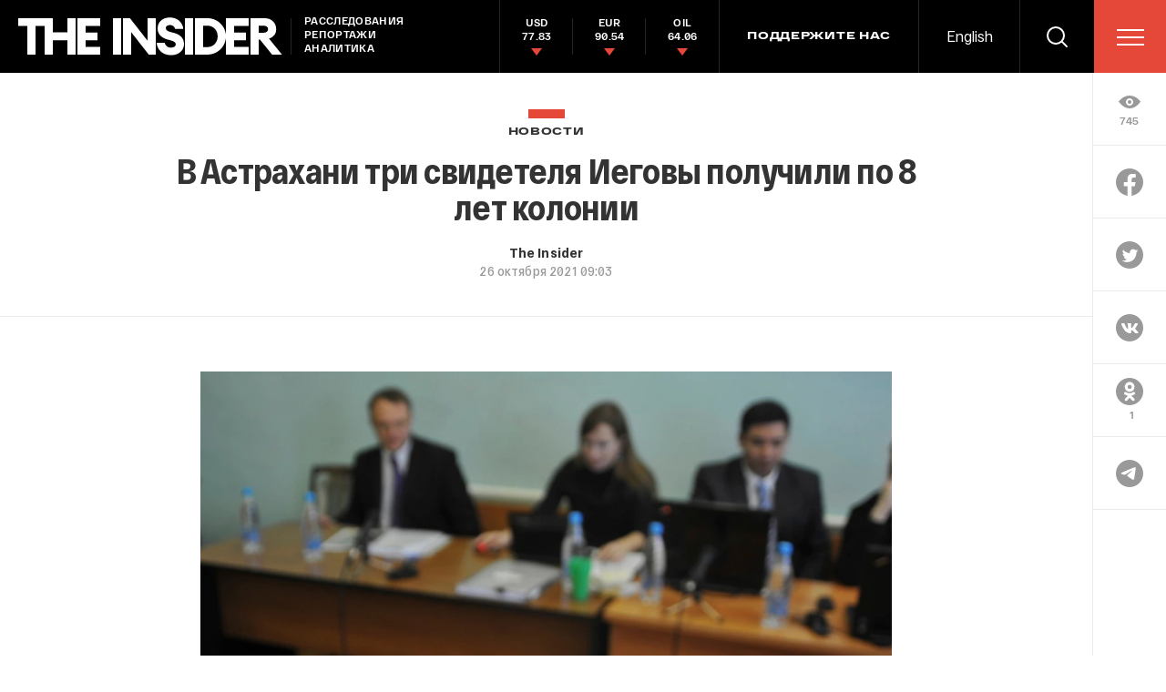

--- FILE ---
content_type: text/html; charset=utf-8
request_url: https://www.google.com/recaptcha/api2/anchor?ar=1&k=6LfXXlQrAAAAAJfFz-T9_R_zHKzorpYdeA7oEl5d&co=aHR0cHM6Ly90aGVpbnMucnU6NDQz&hl=en&v=PoyoqOPhxBO7pBk68S4YbpHZ&size=invisible&anchor-ms=20000&execute-ms=30000&cb=f5tw8q9alhnl
body_size: 49355
content:
<!DOCTYPE HTML><html dir="ltr" lang="en"><head><meta http-equiv="Content-Type" content="text/html; charset=UTF-8">
<meta http-equiv="X-UA-Compatible" content="IE=edge">
<title>reCAPTCHA</title>
<style type="text/css">
/* cyrillic-ext */
@font-face {
  font-family: 'Roboto';
  font-style: normal;
  font-weight: 400;
  font-stretch: 100%;
  src: url(//fonts.gstatic.com/s/roboto/v48/KFO7CnqEu92Fr1ME7kSn66aGLdTylUAMa3GUBHMdazTgWw.woff2) format('woff2');
  unicode-range: U+0460-052F, U+1C80-1C8A, U+20B4, U+2DE0-2DFF, U+A640-A69F, U+FE2E-FE2F;
}
/* cyrillic */
@font-face {
  font-family: 'Roboto';
  font-style: normal;
  font-weight: 400;
  font-stretch: 100%;
  src: url(//fonts.gstatic.com/s/roboto/v48/KFO7CnqEu92Fr1ME7kSn66aGLdTylUAMa3iUBHMdazTgWw.woff2) format('woff2');
  unicode-range: U+0301, U+0400-045F, U+0490-0491, U+04B0-04B1, U+2116;
}
/* greek-ext */
@font-face {
  font-family: 'Roboto';
  font-style: normal;
  font-weight: 400;
  font-stretch: 100%;
  src: url(//fonts.gstatic.com/s/roboto/v48/KFO7CnqEu92Fr1ME7kSn66aGLdTylUAMa3CUBHMdazTgWw.woff2) format('woff2');
  unicode-range: U+1F00-1FFF;
}
/* greek */
@font-face {
  font-family: 'Roboto';
  font-style: normal;
  font-weight: 400;
  font-stretch: 100%;
  src: url(//fonts.gstatic.com/s/roboto/v48/KFO7CnqEu92Fr1ME7kSn66aGLdTylUAMa3-UBHMdazTgWw.woff2) format('woff2');
  unicode-range: U+0370-0377, U+037A-037F, U+0384-038A, U+038C, U+038E-03A1, U+03A3-03FF;
}
/* math */
@font-face {
  font-family: 'Roboto';
  font-style: normal;
  font-weight: 400;
  font-stretch: 100%;
  src: url(//fonts.gstatic.com/s/roboto/v48/KFO7CnqEu92Fr1ME7kSn66aGLdTylUAMawCUBHMdazTgWw.woff2) format('woff2');
  unicode-range: U+0302-0303, U+0305, U+0307-0308, U+0310, U+0312, U+0315, U+031A, U+0326-0327, U+032C, U+032F-0330, U+0332-0333, U+0338, U+033A, U+0346, U+034D, U+0391-03A1, U+03A3-03A9, U+03B1-03C9, U+03D1, U+03D5-03D6, U+03F0-03F1, U+03F4-03F5, U+2016-2017, U+2034-2038, U+203C, U+2040, U+2043, U+2047, U+2050, U+2057, U+205F, U+2070-2071, U+2074-208E, U+2090-209C, U+20D0-20DC, U+20E1, U+20E5-20EF, U+2100-2112, U+2114-2115, U+2117-2121, U+2123-214F, U+2190, U+2192, U+2194-21AE, U+21B0-21E5, U+21F1-21F2, U+21F4-2211, U+2213-2214, U+2216-22FF, U+2308-230B, U+2310, U+2319, U+231C-2321, U+2336-237A, U+237C, U+2395, U+239B-23B7, U+23D0, U+23DC-23E1, U+2474-2475, U+25AF, U+25B3, U+25B7, U+25BD, U+25C1, U+25CA, U+25CC, U+25FB, U+266D-266F, U+27C0-27FF, U+2900-2AFF, U+2B0E-2B11, U+2B30-2B4C, U+2BFE, U+3030, U+FF5B, U+FF5D, U+1D400-1D7FF, U+1EE00-1EEFF;
}
/* symbols */
@font-face {
  font-family: 'Roboto';
  font-style: normal;
  font-weight: 400;
  font-stretch: 100%;
  src: url(//fonts.gstatic.com/s/roboto/v48/KFO7CnqEu92Fr1ME7kSn66aGLdTylUAMaxKUBHMdazTgWw.woff2) format('woff2');
  unicode-range: U+0001-000C, U+000E-001F, U+007F-009F, U+20DD-20E0, U+20E2-20E4, U+2150-218F, U+2190, U+2192, U+2194-2199, U+21AF, U+21E6-21F0, U+21F3, U+2218-2219, U+2299, U+22C4-22C6, U+2300-243F, U+2440-244A, U+2460-24FF, U+25A0-27BF, U+2800-28FF, U+2921-2922, U+2981, U+29BF, U+29EB, U+2B00-2BFF, U+4DC0-4DFF, U+FFF9-FFFB, U+10140-1018E, U+10190-1019C, U+101A0, U+101D0-101FD, U+102E0-102FB, U+10E60-10E7E, U+1D2C0-1D2D3, U+1D2E0-1D37F, U+1F000-1F0FF, U+1F100-1F1AD, U+1F1E6-1F1FF, U+1F30D-1F30F, U+1F315, U+1F31C, U+1F31E, U+1F320-1F32C, U+1F336, U+1F378, U+1F37D, U+1F382, U+1F393-1F39F, U+1F3A7-1F3A8, U+1F3AC-1F3AF, U+1F3C2, U+1F3C4-1F3C6, U+1F3CA-1F3CE, U+1F3D4-1F3E0, U+1F3ED, U+1F3F1-1F3F3, U+1F3F5-1F3F7, U+1F408, U+1F415, U+1F41F, U+1F426, U+1F43F, U+1F441-1F442, U+1F444, U+1F446-1F449, U+1F44C-1F44E, U+1F453, U+1F46A, U+1F47D, U+1F4A3, U+1F4B0, U+1F4B3, U+1F4B9, U+1F4BB, U+1F4BF, U+1F4C8-1F4CB, U+1F4D6, U+1F4DA, U+1F4DF, U+1F4E3-1F4E6, U+1F4EA-1F4ED, U+1F4F7, U+1F4F9-1F4FB, U+1F4FD-1F4FE, U+1F503, U+1F507-1F50B, U+1F50D, U+1F512-1F513, U+1F53E-1F54A, U+1F54F-1F5FA, U+1F610, U+1F650-1F67F, U+1F687, U+1F68D, U+1F691, U+1F694, U+1F698, U+1F6AD, U+1F6B2, U+1F6B9-1F6BA, U+1F6BC, U+1F6C6-1F6CF, U+1F6D3-1F6D7, U+1F6E0-1F6EA, U+1F6F0-1F6F3, U+1F6F7-1F6FC, U+1F700-1F7FF, U+1F800-1F80B, U+1F810-1F847, U+1F850-1F859, U+1F860-1F887, U+1F890-1F8AD, U+1F8B0-1F8BB, U+1F8C0-1F8C1, U+1F900-1F90B, U+1F93B, U+1F946, U+1F984, U+1F996, U+1F9E9, U+1FA00-1FA6F, U+1FA70-1FA7C, U+1FA80-1FA89, U+1FA8F-1FAC6, U+1FACE-1FADC, U+1FADF-1FAE9, U+1FAF0-1FAF8, U+1FB00-1FBFF;
}
/* vietnamese */
@font-face {
  font-family: 'Roboto';
  font-style: normal;
  font-weight: 400;
  font-stretch: 100%;
  src: url(//fonts.gstatic.com/s/roboto/v48/KFO7CnqEu92Fr1ME7kSn66aGLdTylUAMa3OUBHMdazTgWw.woff2) format('woff2');
  unicode-range: U+0102-0103, U+0110-0111, U+0128-0129, U+0168-0169, U+01A0-01A1, U+01AF-01B0, U+0300-0301, U+0303-0304, U+0308-0309, U+0323, U+0329, U+1EA0-1EF9, U+20AB;
}
/* latin-ext */
@font-face {
  font-family: 'Roboto';
  font-style: normal;
  font-weight: 400;
  font-stretch: 100%;
  src: url(//fonts.gstatic.com/s/roboto/v48/KFO7CnqEu92Fr1ME7kSn66aGLdTylUAMa3KUBHMdazTgWw.woff2) format('woff2');
  unicode-range: U+0100-02BA, U+02BD-02C5, U+02C7-02CC, U+02CE-02D7, U+02DD-02FF, U+0304, U+0308, U+0329, U+1D00-1DBF, U+1E00-1E9F, U+1EF2-1EFF, U+2020, U+20A0-20AB, U+20AD-20C0, U+2113, U+2C60-2C7F, U+A720-A7FF;
}
/* latin */
@font-face {
  font-family: 'Roboto';
  font-style: normal;
  font-weight: 400;
  font-stretch: 100%;
  src: url(//fonts.gstatic.com/s/roboto/v48/KFO7CnqEu92Fr1ME7kSn66aGLdTylUAMa3yUBHMdazQ.woff2) format('woff2');
  unicode-range: U+0000-00FF, U+0131, U+0152-0153, U+02BB-02BC, U+02C6, U+02DA, U+02DC, U+0304, U+0308, U+0329, U+2000-206F, U+20AC, U+2122, U+2191, U+2193, U+2212, U+2215, U+FEFF, U+FFFD;
}
/* cyrillic-ext */
@font-face {
  font-family: 'Roboto';
  font-style: normal;
  font-weight: 500;
  font-stretch: 100%;
  src: url(//fonts.gstatic.com/s/roboto/v48/KFO7CnqEu92Fr1ME7kSn66aGLdTylUAMa3GUBHMdazTgWw.woff2) format('woff2');
  unicode-range: U+0460-052F, U+1C80-1C8A, U+20B4, U+2DE0-2DFF, U+A640-A69F, U+FE2E-FE2F;
}
/* cyrillic */
@font-face {
  font-family: 'Roboto';
  font-style: normal;
  font-weight: 500;
  font-stretch: 100%;
  src: url(//fonts.gstatic.com/s/roboto/v48/KFO7CnqEu92Fr1ME7kSn66aGLdTylUAMa3iUBHMdazTgWw.woff2) format('woff2');
  unicode-range: U+0301, U+0400-045F, U+0490-0491, U+04B0-04B1, U+2116;
}
/* greek-ext */
@font-face {
  font-family: 'Roboto';
  font-style: normal;
  font-weight: 500;
  font-stretch: 100%;
  src: url(//fonts.gstatic.com/s/roboto/v48/KFO7CnqEu92Fr1ME7kSn66aGLdTylUAMa3CUBHMdazTgWw.woff2) format('woff2');
  unicode-range: U+1F00-1FFF;
}
/* greek */
@font-face {
  font-family: 'Roboto';
  font-style: normal;
  font-weight: 500;
  font-stretch: 100%;
  src: url(//fonts.gstatic.com/s/roboto/v48/KFO7CnqEu92Fr1ME7kSn66aGLdTylUAMa3-UBHMdazTgWw.woff2) format('woff2');
  unicode-range: U+0370-0377, U+037A-037F, U+0384-038A, U+038C, U+038E-03A1, U+03A3-03FF;
}
/* math */
@font-face {
  font-family: 'Roboto';
  font-style: normal;
  font-weight: 500;
  font-stretch: 100%;
  src: url(//fonts.gstatic.com/s/roboto/v48/KFO7CnqEu92Fr1ME7kSn66aGLdTylUAMawCUBHMdazTgWw.woff2) format('woff2');
  unicode-range: U+0302-0303, U+0305, U+0307-0308, U+0310, U+0312, U+0315, U+031A, U+0326-0327, U+032C, U+032F-0330, U+0332-0333, U+0338, U+033A, U+0346, U+034D, U+0391-03A1, U+03A3-03A9, U+03B1-03C9, U+03D1, U+03D5-03D6, U+03F0-03F1, U+03F4-03F5, U+2016-2017, U+2034-2038, U+203C, U+2040, U+2043, U+2047, U+2050, U+2057, U+205F, U+2070-2071, U+2074-208E, U+2090-209C, U+20D0-20DC, U+20E1, U+20E5-20EF, U+2100-2112, U+2114-2115, U+2117-2121, U+2123-214F, U+2190, U+2192, U+2194-21AE, U+21B0-21E5, U+21F1-21F2, U+21F4-2211, U+2213-2214, U+2216-22FF, U+2308-230B, U+2310, U+2319, U+231C-2321, U+2336-237A, U+237C, U+2395, U+239B-23B7, U+23D0, U+23DC-23E1, U+2474-2475, U+25AF, U+25B3, U+25B7, U+25BD, U+25C1, U+25CA, U+25CC, U+25FB, U+266D-266F, U+27C0-27FF, U+2900-2AFF, U+2B0E-2B11, U+2B30-2B4C, U+2BFE, U+3030, U+FF5B, U+FF5D, U+1D400-1D7FF, U+1EE00-1EEFF;
}
/* symbols */
@font-face {
  font-family: 'Roboto';
  font-style: normal;
  font-weight: 500;
  font-stretch: 100%;
  src: url(//fonts.gstatic.com/s/roboto/v48/KFO7CnqEu92Fr1ME7kSn66aGLdTylUAMaxKUBHMdazTgWw.woff2) format('woff2');
  unicode-range: U+0001-000C, U+000E-001F, U+007F-009F, U+20DD-20E0, U+20E2-20E4, U+2150-218F, U+2190, U+2192, U+2194-2199, U+21AF, U+21E6-21F0, U+21F3, U+2218-2219, U+2299, U+22C4-22C6, U+2300-243F, U+2440-244A, U+2460-24FF, U+25A0-27BF, U+2800-28FF, U+2921-2922, U+2981, U+29BF, U+29EB, U+2B00-2BFF, U+4DC0-4DFF, U+FFF9-FFFB, U+10140-1018E, U+10190-1019C, U+101A0, U+101D0-101FD, U+102E0-102FB, U+10E60-10E7E, U+1D2C0-1D2D3, U+1D2E0-1D37F, U+1F000-1F0FF, U+1F100-1F1AD, U+1F1E6-1F1FF, U+1F30D-1F30F, U+1F315, U+1F31C, U+1F31E, U+1F320-1F32C, U+1F336, U+1F378, U+1F37D, U+1F382, U+1F393-1F39F, U+1F3A7-1F3A8, U+1F3AC-1F3AF, U+1F3C2, U+1F3C4-1F3C6, U+1F3CA-1F3CE, U+1F3D4-1F3E0, U+1F3ED, U+1F3F1-1F3F3, U+1F3F5-1F3F7, U+1F408, U+1F415, U+1F41F, U+1F426, U+1F43F, U+1F441-1F442, U+1F444, U+1F446-1F449, U+1F44C-1F44E, U+1F453, U+1F46A, U+1F47D, U+1F4A3, U+1F4B0, U+1F4B3, U+1F4B9, U+1F4BB, U+1F4BF, U+1F4C8-1F4CB, U+1F4D6, U+1F4DA, U+1F4DF, U+1F4E3-1F4E6, U+1F4EA-1F4ED, U+1F4F7, U+1F4F9-1F4FB, U+1F4FD-1F4FE, U+1F503, U+1F507-1F50B, U+1F50D, U+1F512-1F513, U+1F53E-1F54A, U+1F54F-1F5FA, U+1F610, U+1F650-1F67F, U+1F687, U+1F68D, U+1F691, U+1F694, U+1F698, U+1F6AD, U+1F6B2, U+1F6B9-1F6BA, U+1F6BC, U+1F6C6-1F6CF, U+1F6D3-1F6D7, U+1F6E0-1F6EA, U+1F6F0-1F6F3, U+1F6F7-1F6FC, U+1F700-1F7FF, U+1F800-1F80B, U+1F810-1F847, U+1F850-1F859, U+1F860-1F887, U+1F890-1F8AD, U+1F8B0-1F8BB, U+1F8C0-1F8C1, U+1F900-1F90B, U+1F93B, U+1F946, U+1F984, U+1F996, U+1F9E9, U+1FA00-1FA6F, U+1FA70-1FA7C, U+1FA80-1FA89, U+1FA8F-1FAC6, U+1FACE-1FADC, U+1FADF-1FAE9, U+1FAF0-1FAF8, U+1FB00-1FBFF;
}
/* vietnamese */
@font-face {
  font-family: 'Roboto';
  font-style: normal;
  font-weight: 500;
  font-stretch: 100%;
  src: url(//fonts.gstatic.com/s/roboto/v48/KFO7CnqEu92Fr1ME7kSn66aGLdTylUAMa3OUBHMdazTgWw.woff2) format('woff2');
  unicode-range: U+0102-0103, U+0110-0111, U+0128-0129, U+0168-0169, U+01A0-01A1, U+01AF-01B0, U+0300-0301, U+0303-0304, U+0308-0309, U+0323, U+0329, U+1EA0-1EF9, U+20AB;
}
/* latin-ext */
@font-face {
  font-family: 'Roboto';
  font-style: normal;
  font-weight: 500;
  font-stretch: 100%;
  src: url(//fonts.gstatic.com/s/roboto/v48/KFO7CnqEu92Fr1ME7kSn66aGLdTylUAMa3KUBHMdazTgWw.woff2) format('woff2');
  unicode-range: U+0100-02BA, U+02BD-02C5, U+02C7-02CC, U+02CE-02D7, U+02DD-02FF, U+0304, U+0308, U+0329, U+1D00-1DBF, U+1E00-1E9F, U+1EF2-1EFF, U+2020, U+20A0-20AB, U+20AD-20C0, U+2113, U+2C60-2C7F, U+A720-A7FF;
}
/* latin */
@font-face {
  font-family: 'Roboto';
  font-style: normal;
  font-weight: 500;
  font-stretch: 100%;
  src: url(//fonts.gstatic.com/s/roboto/v48/KFO7CnqEu92Fr1ME7kSn66aGLdTylUAMa3yUBHMdazQ.woff2) format('woff2');
  unicode-range: U+0000-00FF, U+0131, U+0152-0153, U+02BB-02BC, U+02C6, U+02DA, U+02DC, U+0304, U+0308, U+0329, U+2000-206F, U+20AC, U+2122, U+2191, U+2193, U+2212, U+2215, U+FEFF, U+FFFD;
}
/* cyrillic-ext */
@font-face {
  font-family: 'Roboto';
  font-style: normal;
  font-weight: 900;
  font-stretch: 100%;
  src: url(//fonts.gstatic.com/s/roboto/v48/KFO7CnqEu92Fr1ME7kSn66aGLdTylUAMa3GUBHMdazTgWw.woff2) format('woff2');
  unicode-range: U+0460-052F, U+1C80-1C8A, U+20B4, U+2DE0-2DFF, U+A640-A69F, U+FE2E-FE2F;
}
/* cyrillic */
@font-face {
  font-family: 'Roboto';
  font-style: normal;
  font-weight: 900;
  font-stretch: 100%;
  src: url(//fonts.gstatic.com/s/roboto/v48/KFO7CnqEu92Fr1ME7kSn66aGLdTylUAMa3iUBHMdazTgWw.woff2) format('woff2');
  unicode-range: U+0301, U+0400-045F, U+0490-0491, U+04B0-04B1, U+2116;
}
/* greek-ext */
@font-face {
  font-family: 'Roboto';
  font-style: normal;
  font-weight: 900;
  font-stretch: 100%;
  src: url(//fonts.gstatic.com/s/roboto/v48/KFO7CnqEu92Fr1ME7kSn66aGLdTylUAMa3CUBHMdazTgWw.woff2) format('woff2');
  unicode-range: U+1F00-1FFF;
}
/* greek */
@font-face {
  font-family: 'Roboto';
  font-style: normal;
  font-weight: 900;
  font-stretch: 100%;
  src: url(//fonts.gstatic.com/s/roboto/v48/KFO7CnqEu92Fr1ME7kSn66aGLdTylUAMa3-UBHMdazTgWw.woff2) format('woff2');
  unicode-range: U+0370-0377, U+037A-037F, U+0384-038A, U+038C, U+038E-03A1, U+03A3-03FF;
}
/* math */
@font-face {
  font-family: 'Roboto';
  font-style: normal;
  font-weight: 900;
  font-stretch: 100%;
  src: url(//fonts.gstatic.com/s/roboto/v48/KFO7CnqEu92Fr1ME7kSn66aGLdTylUAMawCUBHMdazTgWw.woff2) format('woff2');
  unicode-range: U+0302-0303, U+0305, U+0307-0308, U+0310, U+0312, U+0315, U+031A, U+0326-0327, U+032C, U+032F-0330, U+0332-0333, U+0338, U+033A, U+0346, U+034D, U+0391-03A1, U+03A3-03A9, U+03B1-03C9, U+03D1, U+03D5-03D6, U+03F0-03F1, U+03F4-03F5, U+2016-2017, U+2034-2038, U+203C, U+2040, U+2043, U+2047, U+2050, U+2057, U+205F, U+2070-2071, U+2074-208E, U+2090-209C, U+20D0-20DC, U+20E1, U+20E5-20EF, U+2100-2112, U+2114-2115, U+2117-2121, U+2123-214F, U+2190, U+2192, U+2194-21AE, U+21B0-21E5, U+21F1-21F2, U+21F4-2211, U+2213-2214, U+2216-22FF, U+2308-230B, U+2310, U+2319, U+231C-2321, U+2336-237A, U+237C, U+2395, U+239B-23B7, U+23D0, U+23DC-23E1, U+2474-2475, U+25AF, U+25B3, U+25B7, U+25BD, U+25C1, U+25CA, U+25CC, U+25FB, U+266D-266F, U+27C0-27FF, U+2900-2AFF, U+2B0E-2B11, U+2B30-2B4C, U+2BFE, U+3030, U+FF5B, U+FF5D, U+1D400-1D7FF, U+1EE00-1EEFF;
}
/* symbols */
@font-face {
  font-family: 'Roboto';
  font-style: normal;
  font-weight: 900;
  font-stretch: 100%;
  src: url(//fonts.gstatic.com/s/roboto/v48/KFO7CnqEu92Fr1ME7kSn66aGLdTylUAMaxKUBHMdazTgWw.woff2) format('woff2');
  unicode-range: U+0001-000C, U+000E-001F, U+007F-009F, U+20DD-20E0, U+20E2-20E4, U+2150-218F, U+2190, U+2192, U+2194-2199, U+21AF, U+21E6-21F0, U+21F3, U+2218-2219, U+2299, U+22C4-22C6, U+2300-243F, U+2440-244A, U+2460-24FF, U+25A0-27BF, U+2800-28FF, U+2921-2922, U+2981, U+29BF, U+29EB, U+2B00-2BFF, U+4DC0-4DFF, U+FFF9-FFFB, U+10140-1018E, U+10190-1019C, U+101A0, U+101D0-101FD, U+102E0-102FB, U+10E60-10E7E, U+1D2C0-1D2D3, U+1D2E0-1D37F, U+1F000-1F0FF, U+1F100-1F1AD, U+1F1E6-1F1FF, U+1F30D-1F30F, U+1F315, U+1F31C, U+1F31E, U+1F320-1F32C, U+1F336, U+1F378, U+1F37D, U+1F382, U+1F393-1F39F, U+1F3A7-1F3A8, U+1F3AC-1F3AF, U+1F3C2, U+1F3C4-1F3C6, U+1F3CA-1F3CE, U+1F3D4-1F3E0, U+1F3ED, U+1F3F1-1F3F3, U+1F3F5-1F3F7, U+1F408, U+1F415, U+1F41F, U+1F426, U+1F43F, U+1F441-1F442, U+1F444, U+1F446-1F449, U+1F44C-1F44E, U+1F453, U+1F46A, U+1F47D, U+1F4A3, U+1F4B0, U+1F4B3, U+1F4B9, U+1F4BB, U+1F4BF, U+1F4C8-1F4CB, U+1F4D6, U+1F4DA, U+1F4DF, U+1F4E3-1F4E6, U+1F4EA-1F4ED, U+1F4F7, U+1F4F9-1F4FB, U+1F4FD-1F4FE, U+1F503, U+1F507-1F50B, U+1F50D, U+1F512-1F513, U+1F53E-1F54A, U+1F54F-1F5FA, U+1F610, U+1F650-1F67F, U+1F687, U+1F68D, U+1F691, U+1F694, U+1F698, U+1F6AD, U+1F6B2, U+1F6B9-1F6BA, U+1F6BC, U+1F6C6-1F6CF, U+1F6D3-1F6D7, U+1F6E0-1F6EA, U+1F6F0-1F6F3, U+1F6F7-1F6FC, U+1F700-1F7FF, U+1F800-1F80B, U+1F810-1F847, U+1F850-1F859, U+1F860-1F887, U+1F890-1F8AD, U+1F8B0-1F8BB, U+1F8C0-1F8C1, U+1F900-1F90B, U+1F93B, U+1F946, U+1F984, U+1F996, U+1F9E9, U+1FA00-1FA6F, U+1FA70-1FA7C, U+1FA80-1FA89, U+1FA8F-1FAC6, U+1FACE-1FADC, U+1FADF-1FAE9, U+1FAF0-1FAF8, U+1FB00-1FBFF;
}
/* vietnamese */
@font-face {
  font-family: 'Roboto';
  font-style: normal;
  font-weight: 900;
  font-stretch: 100%;
  src: url(//fonts.gstatic.com/s/roboto/v48/KFO7CnqEu92Fr1ME7kSn66aGLdTylUAMa3OUBHMdazTgWw.woff2) format('woff2');
  unicode-range: U+0102-0103, U+0110-0111, U+0128-0129, U+0168-0169, U+01A0-01A1, U+01AF-01B0, U+0300-0301, U+0303-0304, U+0308-0309, U+0323, U+0329, U+1EA0-1EF9, U+20AB;
}
/* latin-ext */
@font-face {
  font-family: 'Roboto';
  font-style: normal;
  font-weight: 900;
  font-stretch: 100%;
  src: url(//fonts.gstatic.com/s/roboto/v48/KFO7CnqEu92Fr1ME7kSn66aGLdTylUAMa3KUBHMdazTgWw.woff2) format('woff2');
  unicode-range: U+0100-02BA, U+02BD-02C5, U+02C7-02CC, U+02CE-02D7, U+02DD-02FF, U+0304, U+0308, U+0329, U+1D00-1DBF, U+1E00-1E9F, U+1EF2-1EFF, U+2020, U+20A0-20AB, U+20AD-20C0, U+2113, U+2C60-2C7F, U+A720-A7FF;
}
/* latin */
@font-face {
  font-family: 'Roboto';
  font-style: normal;
  font-weight: 900;
  font-stretch: 100%;
  src: url(//fonts.gstatic.com/s/roboto/v48/KFO7CnqEu92Fr1ME7kSn66aGLdTylUAMa3yUBHMdazQ.woff2) format('woff2');
  unicode-range: U+0000-00FF, U+0131, U+0152-0153, U+02BB-02BC, U+02C6, U+02DA, U+02DC, U+0304, U+0308, U+0329, U+2000-206F, U+20AC, U+2122, U+2191, U+2193, U+2212, U+2215, U+FEFF, U+FFFD;
}

</style>
<link rel="stylesheet" type="text/css" href="https://www.gstatic.com/recaptcha/releases/PoyoqOPhxBO7pBk68S4YbpHZ/styles__ltr.css">
<script nonce="jGNiT_6bU0thoYVPaC082g" type="text/javascript">window['__recaptcha_api'] = 'https://www.google.com/recaptcha/api2/';</script>
<script type="text/javascript" src="https://www.gstatic.com/recaptcha/releases/PoyoqOPhxBO7pBk68S4YbpHZ/recaptcha__en.js" nonce="jGNiT_6bU0thoYVPaC082g">
      
    </script></head>
<body><div id="rc-anchor-alert" class="rc-anchor-alert"></div>
<input type="hidden" id="recaptcha-token" value="[base64]">
<script type="text/javascript" nonce="jGNiT_6bU0thoYVPaC082g">
      recaptcha.anchor.Main.init("[\x22ainput\x22,[\x22bgdata\x22,\x22\x22,\[base64]/[base64]/bmV3IFpbdF0obVswXSk6Sz09Mj9uZXcgWlt0XShtWzBdLG1bMV0pOks9PTM/bmV3IFpbdF0obVswXSxtWzFdLG1bMl0pOks9PTQ/[base64]/[base64]/[base64]/[base64]/[base64]/[base64]/[base64]/[base64]/[base64]/[base64]/[base64]/[base64]/[base64]/[base64]\\u003d\\u003d\x22,\[base64]\\u003d\x22,\x22RGMWw5rDusKRT8OSw595TEDDuWlGanfDpsOLw67DmwnCgwnDh3vCvsO9JCloXsK1Wz9hwqIzwqPCscObPcKDOsKaHj9ewpLCo2kGNsKEw4TCksK9KMKJw57DtcOXWX0kNsOGEsOXwpPCo3rDrMK/[base64]/Duy7DjijDtjxEw4dNOMOowqXDhB9jwoF6woIhVcOrwpQKNTrDrgXDhcKmwp5mFsKNw4dyw6t4wqlSw6dKwrE9w5HCjcKZL2PCi3Jdw7YowrHDh0/DjVxcw5dawq5dw5swwo7Dmjc9ZcKNYcOvw63Cn8OQw7VtwqvDgcO1woPDgUM3wrUWw4vDsy7CsnHDklbCjW7Ck8Oiw4/Dj8ONS1x9wq8rwpHDuVLCgsKXwoTDjBVlI0HDrMOqbG0NPMKCewojwobDuzHCqcKXCnvCrMOYNcOZw53ClMO/[base64]/CjHTCiTEMw6DDmBxywofDhcK/woTCt8KqSsO5wrbCmkTCimDCn2Fxw4PDjnrCvMKuAnY7esOgw5DDugh9NSLDocO+HMK8wpvDhyTDssO7K8OUMHJVRcOVbcOgbBgIXsOcJsKqwoHCiMK8wpvDvQRMw6RHw6/DtcOpOMKfbMKuDcOOIsO0Z8K7w7jDl33CgmfDqm5uA8KMw5zCk8Oawp7Du8KwQsOTwoPDt0E7NjrCpR3DmxNFE8KSw5bDiSrDt3YQFsO1wqtfwod2UhjCvks5dcKkwp3Ci8OTw6tae8K5F8K4w7xfwoc/wqHDgcKAwo0NeFzCocKowrA0woMSEMOhZMKxw6LDshErZ8O6GcKiw7rDvMOBRBh+w5PDjT7DjTXCnTd0BEMBAAbDj8OFGRQDwoPChF3Ci1zCnMKmworDt8K6bT/CqDHChDNjXGvCqX7CigbCrMOVFw/DtcKgw47DpXBWw7FBw6LChi7ChcKCJMOCw4jDssOdwrPCqgVFw47DuA1Tw6DCtsOQwoHCoF1iwofCh2/CrcK9B8K6wpHCh2UFwqhAUnrCl8K+woocwrdEc3Vyw6LDuFtxwrNFw5LDgiISESlLw7oawrrCvl9Lw5x/[base64]/HwZgwrfDghnCt1zDlG/DuXPDsg/ChcOIwoNiW8OeeG9NAMKgdMKADW8GFVjCuxvDnsOkw6zCrAB/wpoNYyETw4kQwp56woLDmj3ClQhBw7woe0PCo8Kcw7zCmcOSGHQEX8KEQ2MOwq9QRcKpR8OtfMKuwpl6w4bDnMOfwolCwr5dWsKkw6PCllnDqD1Iw7XCtcOWPMKHwpkyEU3CqjTCm8KqMcODDMKSNy/Ck3MEAMKww4XCtMOBwrh3w57CgMOpDMOmNGxLKMKgCRJKRWXDgMK+w5o3wonDsQLDrMOfXMKqw4AFW8K2w4zChsKlRSjDj2LCrcKndcONw7PCtiHCjBwQDMOsdsKMw53DgSLDgcK/wqnDvcKWwqMqVjbChMOsRXUoR8KPwrE1w54bwqHCn3xZwqIowrHDvhNzdkAaRVzCvcOwO8KRZAEBw5E3b8KPwqJ0V8KIwpYuw6vDgVdGT8OVUF8rC8OGcDfCky/CmMK8YBzCk0c9wrFqDSkXw63ClwTDqU8PMW8Gw7PCjypHwqt3wrZ6w7BFMMK4w6fDtEPDscOUw7/CtcORw5pGAsOhwrcOw5AywoNTV8O0fsO0w4DDvMOuw67DiU7DvcOxwobDnsOhw4MYXTUywq3DnhfDqcKJfydjb8OwEAEVw5zCm8OGw5jDpGp4woZpwoFLwqbDuMO9DWwewoHDg8OyaMONw5RTJi/ChsOSFDc4w5p8RMK6wrrDhSDClGrCmsOHQWzDrsOkw7DCpMODbCjCs8OSw5k+SmnCq8KYwrx6wrTCgHN9ZkTDswfClsOuXwXCocKVK3JaMsOZPMKvHcOtwrMAw4rCoT5fNsKrNsOWOcKqNMOLeRTCiGXCrm/Dn8KmHcO4EsKfw4FMWMKmXsOxwpsBwowUFHwtTMO9bgjCs8K2wpLDtMKww4vCnsOTFcKpQMOqQMOjF8OCwqpawrTCqQTCm09MSWzCgMKGRUHDjhEoc0rDt0InwqYDDMKMcEDCjztMwocFwpTCugHDkcOpw55ow5QEw7o7VR/DncOiwplPc1Z9wrXCiw7CicOKAsOSU8OGwrLCgDR6MTBLXx/Cs3LDoQ3Dk0/DkXI9TR0XUsKrPWXCml/[base64]/[base64]/VUbDhzsIw51xw6UXLR8SfXXDk8OawoVJbsK3KiMUMsKNST8cw6YGw4TDvUxcB3DCihnCnMKLNMKkw6TCpWZMOsOZwop2LcKbCyPDhW8rPW8TO1/CqsKaw6LDucKfwpzCusOIW8OHYXsAw6TCsUBnwroAScKeZVPCicOrwpfDgcOEw5DCrcKULMKRMsOGw4zCgg/CjMKiw7V0QnltwqbDpsOoaMKTEsOEA8O1wpAQEkw0QRp6YW/DkCTDmF3Ci8K/wpHCsDTDr8O0fcOWJcOZa2s1wrguQ1kNw5VPwoPCkcOlwrBLZWTDvsOfwq3CmmPDqcOLw7kSYMOQwrMzHMOsYmLCgjFcw7B9UBnCpSvCkxzDrcKuIcKkVkPDssOmw6/[base64]/DkQ/DosKKa8OQPMOtw7zCusOJGMO5w6LDgAvDlcKDMcOqPUrDtW0YwoNTwopmRcOIwrjCvDQPwolMMyA1w4bCnHDDjMOKB8Kpw5PCrhcMSQvDvxRzT3PDpEpcw7x4UcOFwotLKMKGw5A/w688S8KyPsO2w5nDmsKrwoULFnTDiHzCpGoma3E7w4EwwoXCrcKHw4lpasOJw5XChALCgzzDj1vCm8OrwrBgw4/[base64]/[base64]/Cp0nCrmdXwqzDg8O4w694w74rLsKaZ8Kdw6zCqijCsFzDlH3DqcKddsOKQ8KQF8KoDMOCw7MRw7XCjcKsw47CjcO1w5nDlsO9ZCAnw4RbbMOsJhvDhMKURXnDpn4bfcK6MsKAT8O6w5sgw45Ww4Jkw5s2R0UTLi3CkiE4wqXDicKcWz/[base64]/w5HDgnlpwpEnGcO/[base64]/[base64]/CoUkHwrvCisKpDiPDs8K4wrHDggHCgsKZdXM5w6dCPMOfwrVnwojDniHCmStaWMK8wo87DsOwPVTCrm1owrLCmsKgKMKdw7LDh1/DscKrRxbDhAbCrMOJTsOjAcO+wo3DuMO6EsK1wqfDmsKkw4vDn0HCs8O1DFJyaUvCp0B2wqBnwokLw4fCpVtmLMKkIcOmDcOqwq45QsOswp/Cn8KoPzvDqMKww6pFBsKbf1BuwrZ6J8O+UgkRelUtw4cPejtiZcOFT8ONZ8OFwo7DocOZwrxhw5wVScO1wqdCcwtBwpnDjioBH8OtJ0oMwofCpMKDw4xVw4XDnMKNf8O/w5rDhxPCkMOEG8OMw7bDgUXCtg7CmcOkwpkewqjDqF/CrsOIasOmQVXDpMOrXsK8LcOOwoZTw7dsw7AmZ2TCvBDDmivCkcOXUUJvKALCtmsIwoohYVrChMK1fQQhN8KuwrFiw7TCm2LDgMKGw6hQw57Dj8Ouwo1TD8OAw5Jvw4TDpMOIXmfCvxvDuMOmwpFcdA7DmMK/M1HChsO0aMK+Pz5macKzworDo8KyMA3DjcOWwogsWHbDq8KvAi/CtcKiCljCosK7wqg7w4LDgXLCiHRvw5cySsOqwqZpwq9iFsKjVXAjVC80XsOQYnA/VcKzw4hSA2LDnknDvVYxFSg0w5PCmMKeFcKBw7FoMcKxwogXKEvDkWvDo3J6wp4ww53CkQfDmMK/w6vDlFzClXDCm2gAfcOnL8OkwqcUZ0/DksKWDMKDwobCgjkUw6rDlcKfcwlCwpktfcK4w4Vfw7LDuTvCqHfDrC/Ds18zwoJjG07DsjXDgMK0w5xSaDPDnMKnTRsDwp3DrcKIw5nDgDNOcMKcwrlQw6VBOsOIMMOddsK3wp8VFcOAGcKfRsO6wp/CusOLTQ8Kaz5rJ196wqFGw67DmsKgY8O7SA/[base64]/YVN/woUPdcOSL8KcwrJ1w4A5HcKZw69rwr8Dwr/[base64]/Cl8OhTMKmwq/CtsO4wphgw4rCl8OidVscwpLDhsOmwqJiw5fDpsOww6AfwpHChyPDl1FXGxt3w7oewr/[base64]/CrsKTa1rCrETDrBczw5NDGsOzwptKw4XCqF90w77DvcKiwp5SPcOQwq3DgFLCuMKJw6lKGgwywrvDj8OGwqDCryQLDmZEbGrCuMKGwrTCpsOgwq4Ow703w5/DgMOGw6NlWEHCqW3CpmJSFX/DvcKgIsKwPmBRw6XDoGYyDSrCksO6wrkjfMOqbwUiJEJLw69SworCqsOgw5HDhiYDw6fCrMOGw6TCtSkpXRxMwrTDiDBKwq8HMcKyXMOzAjZ/[base64]/[base64]/w4QFc8KrL8KiAkTDv8OrwoHDgMKnwq/Dk8KPDMKLO8KEw554woDDpMK+wqJGwrDDlMK7I1fCkkYdwqHDlDbCsVHCkMKiwocgwo/Co2rCiFhjKMOtw67Cn8ORABvDisOawrgyw53CiD7CgcO/ccOxwqHDl8Kvwp0jPsOUJMOnw5zDqifDtMO3wqLCpH7DjDgUZ8OpYsKWVcKRwo86wrPDkjkuCsOKw6LCoUsKFsONwqzDh8OyJcONw7nChsKfw61RWmUKwqIIDMKHw4fDvRFswr7DkVbCqg/DtsKvwp1LacKrwr8WKxdDw5DDpW5uDkA5ZsKjdMO1TwzCr1TCtmokAisRw7bCjiYQC8KXA8OJUQjDt3x2HsK3w40JYMOlwrF8ecK9wojCq28AdmI0BHpbRsKnw4jDscOldcK2w6cVw5rCshjDhAoXw4DDnUrCgMOCw5stw7DCihbDqU9vwrg1w6XDsi82woklw6DCt1/CmAFuBU5wciB4wq7CjMKPLsKyImQOfcOKwrDClMOMw57CgcO9wo9rARvDlyMtw4ERYcOvwr3DnkDDrcKPw74Sw6XCisKwdD3ClsKvw7HDi0wKMjLCocOPwrx3BkBfQMOawpHCo8OjPCIAwovCl8K6wrvCvsKQw5kTGsKsO8O4woZIwq/Dlj0vFgZJX8K4XH/Ch8KIUW5KwrDCicOYw5sNeD3CpHvCmsOBBcOOUSvCqRJow7omPW/DrsOvA8KYGX4gYMKRMDJYwoJpw4nCv8O6TRTDuXNHw6TDjMKUwpYtwozDmsOnwo/DilzCrwNOwrXCr8Oiw51DCGR5w5Uww4R5w5fCvW99WV7CmRrDvSl0OiQTMMKwY10SwplEYAk5YQbDjFEHwrPDh8KDw64SHwLDvU8hw6c0woTCsWdCB8KYZx1jwrJcEcKkw5Aaw6PChV4pwojCmsOdMDjDugvCuERCwoB5LMKXw4AFwonCicOow5PCugEaUsKGDcKtM2/CnlDCoMKPwoY4S8ODw7VsQ8O0w5cZw7p7LsOLN3rDn1LCgMKTPzUOw68+AQ3CrQBrw5/CssOCX8Kjb8OzJsKCw4fCl8OXwpkFw5dyEB7DrV9gS2tVw41RVcK4wo5RwobDpiQzFMO7BCNhfsORwofDqSEWwq5KLgnDgwHCsTfChGDDl8KqcMKmwo4nDD9zw7xHw7d6wrl+SE/DvsO+Qw/[base64]/a8KMLMKrw4nCvMOPw6tbaEzCr8Oewo9DZsK4w5/[base64]/Cm1zCnzA4VjXCn8OOfEHCmsOiWcO+wp4EwrbCu3MnwrBFw7FEw5nChsOcMU/CtsK+w7vDoA3Cg8ORw5XDq8O2RcKhw4bCt2YZb8KXwos5KTsHwozCnmbDsRMWV1jCihPDoUB0acKYPg8Mw4olw7Jdwp3CpAbDlQ7CjMOzaGtrSMO/[base64]/DsQQhw4fCo8KSwqfCiC9Mwr1JNG7DnHdRw47CkMKUAsOPOBAFBl/[base64]/[base64]/Dh3wXwoLCu1/DtcOuW8KLDz86IF/[base64]/[base64]/[base64]/DvsO2FsOtw4fCrMK5wrDCt8OmwqMfwoVTwqHCtyEzIEQyB8KWwpZNw7VSwqMywrLCk8OFHcKKCcOlfHtqe1wQw69aAcOpLsOuSMO/w7ULw5oIw5XCgw5yesONw5LDvsOLwrhfwo3ChFzDq8ONZsK4X0QUQiPDqsOSw7zCrsKCwr/ComLChDA9wpRIBsKHw6zDrD/CqMKKSMKqViXDhcOhTV48wpTDosK1TWPCgwwYwoPCgU8EC31nF2xNwpZEIhtow7TCtgpraUHDhFTCisOUw790w5LDrMOOBsKcwrk8wrzCszs0wonDjGfCuRBnw607w5tTR8KYdcOwU8Kqw4g7w7TCpgVjwqzCtkNLwrofwotmO8OQw5kYYMKBL8ONwphDLsK6I0HCgz/CocKLw7oABMOFwqLDiyDDu8KfLcOfOMKZwqwTDCQPwohnwq/Ci8OIwoJcw4JYHUUkBT3CgsKuXMKDw4rCkMKtw4MKwqMzLcOIEnnDoMOmw4nCocOMw7M+HsKHBATCnMKkw4TDgkxuF8KmABLCsFDCl8O6AWUewoEdG8OxwrfDm2YqFGFtwqXCkBDDssK/w5vCpGXClMOEKD3Dj3syw4VBw7PCjW3DicOcwofDmsK3aUIvO8OmUVEjw4/DssO7ZiMxw7sMwoPCv8KnR0c7CcOmwqUbOMKnEikJw6DDlsOewpBBZMOPRcOOwokZw7IvYMORwoETw7jCg8OgOEnCtMKFw6JUwpElw6vCucK/Nn9UB8O7L8KCP0zDjSzDucK7wqgEwqAhwrLDmlcCTE3CtMKMwobDvMK6wrTCq3tvKh0wwpYww6DCnR53UnnDsmHDvcOkw6zDqBzCpsK4B0zCmsKAVTXDjMOow5AmecOfw6jCk07DuMOkIcKNecKLwpTDjErCmMOSQMOMw4LCjAhOw6t0c8Ocwo3DpkU9wq8OwqbChV/DvSMSwp/Cj0TDmAwiKsK2JD/[base64]/[base64]/wqrDucKEw705woHCnzPDnsOTw69bwr7CksKDNsK/w7cXYUwlMHPDpMKVK8OXw67CtXbDmsOWwrrCtcK7wqjDpwAIGW/CvSbCvlsGPRZvw7I2SsK/MFRYw7/Chg/DpnfCpcK6IMKSw6QlG8O9wpXCpGrDiyQCw5DChcKTY1Ulw4nCoklGasKxBFDDvcO+N8OwwoJfwpA7woccwp3DmQXCnsK3w4wKw5HDi8Kcw4xTZxHCoSbCrsObwoQWw6/[base64]/F2MKw6kIwpUAwqbCocKTw7x1SnJrLcO6Tyoww6AlfMKIIR/Ck8Ofw5tKw6bDhMOsa8OnwprCqFfDsnJywpHDtsO1w4rDsk7DtsOBwpnCv8O/BsK8NsKZRMKtwrfDlMO5N8KJw5PChcOwwpgORxzDoHjDkxx3w6BJUcONw6R4O8Ojw7IaacOdOsK5wqkgw4ZcRQXCvsOlRhLDmDjCvQLCqcK0LcO8wp46wqLDiT5hEDE1w6VrwqsIasKLYm/[base64]/Cvm0Bw6IZQjB5w5HCr8Kmw7Jqw5LDogQvw6PDnRlyYcOITsOIw5HCsWgGwobDrTdVLkHCv3snwoEZw4/DkE8+wrAROlLCisKnwrzDp23DkMOJw6kAd8KnM8OqYTF4w5TDryPDtsKCVw4VOS0dOQDCj157YVoPwqJlS01PZMK0wqpywoTCmsOzwoHDjMO6An8twqrCkMKCC34RwonDrVAGKcKrXT45YCjDi8KLw4bCt8O3E8OHck9/wrp4FkDChMObWmDDscO1HsKoakPCtsKrCzE9IsOnTmLCp8OsSsKfwqTCoAx/wpLCqGobJMOrEsOMXkUDwpPDjzx/w4cECjRiM3QiO8KJcGohw6o1w5nCkBIkRw3CsCDCpsKoeh4uw79rwrZeLMOqM2Bcw5jDs8K0w44rw4nDskDDo8OhDQ08cWsDwoklUMK6wrnDnF5jwqPCh2lVIWHDgcO0w7fCvsOfwqAXwrPDriNRwpvCpsONS8K4wowyw4PDhgPDvMKVHX5/RcKAwoNGE10uw4AYIEMdFcODXcOBw57DkcOFNg4wG29qecKUw6Udwp1oDmjCiSh1wprDhCo3wrkCwrXCvx8RJlHDm8OYw6xPDMOQwrbDjmvCmsOpw7HCv8OfQsOkwrLCjmQBw6FhRMKLwrzDpsKXMWIOw6fDo37Cv8OZRBHDtMOHwrTDkcOcwofDgh/CgcK0w6DCgHFEHRdQUxo0E8KiCEgSSRVmJiDDrivDpm4qw4vChSEHOMK4w7gkwrzCpTnDsgrDu8KNwrN+J28vScKSaEbCg8OPJCHDmcKfw78VwrMmPMOJw5dqccOibg5RfsOTwr3DlB1ow6/CjS7CvnXDqlHCn8K/wo9bwonCtVrDj3cZwq8Yw5/DhsOCwpYmUHjDrsKATQt4Ym9two8zJH3ClcK/aMKHVTxGwpRmw6JqFcKcFsO3w5HDlcOfwr3DpHB/W8KQQlDCokhuFiMBwoBJQU4sDsKKO20afAMXI3hQdFk3LcO7NDN3wpXDp3zDisKxw54kw5zDgEDDv2xbJcKJw4/CoR8+NcK9bWHCh8OLwr1dw6jDlShXwoXCvMOWw5TDkcOnOcKiwqbDjmh+MsOtw45zwp0Ewr56DEo4G1cDNsO5woTDq8KkM8ObwpPCumF/[base64]/[base64]/DqsKqwrfCjcO7wqVHw540ccKqC8OyGgp5wptPw7heLh7Dn8OrB3BGwrjDi0/Csy7Cs2PCsTPDusOGw6Rtwq9Vw7RsbRrDtXXDhzfDosKVdSIfdsO0QFdlZ2nDhE4qOS/Cjn1hA8ORwoIdDzEZV23Do8KbA3gmwqPDqgDDmcK7w7QfKjnDjMOcAy7CpjA6esOHfGg3wpzDkEvDg8Kjw4piw6ALBsK2WFbCjMKYwptHXlvDu8KoZlfDqcKORMOHwqDChAsJwo/CoVpjw443C8OPDlXClWLDkDnCisKsHsO8wr1/VcOvcMOtNsOYJcKsUV3CpidwC8KRWMKmfDcEwrTDs8OowqEFLMOkakLCp8ORwrzCqQEWasOOw7dfwrQDwrHCnk88TcOrwqF+R8OUwqwEVllgw5jDs8K/P8OMwqfDksKcecKuGQfDlMOdwo9xwprDocKXwp3DtsK7XsKTDB4dw5sWZ8K9VsOZcFkjwpgyKlnDtFc3FFU9w4DCqsK1wqV0wrvDlMO8QjfCqyDCgsKTF8O1wpnCpUnCi8KhNMOhBMOwZWt0w4ctS8ONLMOZKcOsw6/DjDLDssKGw4IfC8OVERjDlkNTwr0zRsO2MygaU8ObwrIBQV3CpDTDln7CrD/DkkFowpMgwp/DqhzCjDwrwq9xw5XCsTfDmsO5UADCu1PCjsO5wrXDkcKRN0vDl8KjwqcNwrHDvMK6wozDqWdoPytfw512w7B1LxHCgEVQw6LClcKsCBZXXsKfwpjCiyY8wrZXdcOTwrgqWkzCkn3DqsOeasKzCkYQMsOUwqsjwo/CiCZPC2QDAyNjw7TDoFY/[base64]/Dp8OLT8OBeklwbcKMQADCjMOETsOcw4h6PcO4dnDDqyAJQ8K2wojDnGvDhcK8OCYmPzfCgG5Jw60bIMKvwrfDp2p+wrwZw6TDnirCpAvCvx/DpMObwptqaMO4Q8Ktw4Etwr7DuRbCtcKaw5fDk8KBAMKHRcKZJW87w6HCrT/Cv0zDvXpAw6thw4rCqcOew5lsGcK5T8O1w5TCusKgWcKswr3DnEDCq1zCqTTChU9Tw5BdYsKqw45lS2QbwrrDsQU/YCPDpwDDsMOtcW9ew7/CiBnDv1w2w7dbwqXCj8O+w6plc8KbI8KbeMO5w7c1w67CvRoTAsKONsKjwpHCssKwwpbDuMKcW8KCw6jCv8Ojw6PCqMOsw6Y9w41ccT46H8Ovw5zCgcOdEVV+VgJFw5kBAGbCqcOzJcKDw4TDnMOTw73DmsOORcOVBQnDuMKKKMKXRTzDs8KNwoVkwozDocOXw6nDih/CinPDicKeRCTDrA3DonlAwqLCksOGw6MwwrPCsMKNNsK/wqDDicKwwrByUcKQw4LDgRzDk0fDqBTChhzDucKySMKZwoLDoMOGwqDDhcO/w7rDqm3CocO3LcOPVSXCk8OlHMKvw4kZGFt/[base64]/DusKzw57DssK+V8K4YTfCocK9w5XCvyXDnDbDt8OrwpnDuyZxwq0zw69ew6DDisO+TlpHQSHDhMKjKSjCrcKzw4PDtWU8w6LCiFTDjMKjwpbCk03Cp2opA190wr/DqkHChVNzS8O1wqkWGyLDly0RRcOOw4fCjxdBwqbDrsKJTRrDjmfDpcKmEMODR17CmcOMPDIfZWACcDJiwo3CsTzDmxp1w4/CgQnCqUd6MMK8wqfDlUTDmGIww7XDm8OHAQTCpMOkV8KYJU0UTC/DrCB/wqdGwpbDuRzDvQZ3wr/DvMKASMKsF8K3w53DrsKgwr5bJMOQKsKCf3rDslbDl0UCCyvCjcOiwoMhQWl8w6TDoUc2ZSDCq1QAFMKIYE9Gw7fCjDTDqgQawr8rwr9UQCjDqMKyWwsPWWZEw6zDqEB6wpnDjMOlenjCksORw6rDi1DCl2rCu8OXw6fCgsKQw4dLd8O/worDllzCrUnDtWbCsyA8wpFVwrbCkTLDkw1lJsOfUsOvwrhUw7YwCCDDp0t4wqNoXMKUKikbw6wnwq8Iwr9Dw7HCn8OvwoHDucKzwoA+w68uw5HClsKOB2DCrsOfasOMwrlJFsKxCyVrw40ew5/CmMKsGg1/wp11w5rCgUl7w75NQwxdIMKSIzHCgMO/worDrmbCmDkaWSUoHcKHQsOWwp7DpAB2bV7CqsOHEMOzQ3o1VidJw6vDjlERKSkkw77Dq8Kfw5F/wqjCpnJARRwHw7zDuikowprDtcOAw5o/w6ExcSDCm8OIMcOqw4o/YsKGw5xLSHTDpcKKIsOvbMKwTVPCvTDDnEDDkDjDp8KkVcOhJcOTKgLDiBzDmVfDicKbwrLDs8KEw7IbCsO4w4pCa1zDhGHDgEbCrVbDtgM2WHPDtMOhw7XDi8KSwpnCvUN6U1zCjRlbbcK5w7TCgcKbwpjDsw/DqD45enJRN3VtfG3DoEHDisK0wpzCkMO7E8O+wpTCvsODRV3CjWrDo27CjsOOYMOqwprDhMKFw6DDpMOgGDtLw7hnwpXDg1F2wrjCv8OOw5IAw6VywrHCj8KvXh/Dl3zDvsO1woEFwqswTMKHwp/[base64]/wp/DtCI1w6MgIsKYSVs6Z8KLwqLDhyvCjA1ew6bDkXvCnMKnwoTDgyLCsMOGwqTDjcK1esOzTCzCvMOqMMKoHTJWXlVcWynCtDNtw5TCvnXDokbDmsOJMMOzVRUSdHjCjsK9wog5DQ3CmsKkw7fDjMKjw4J/E8KuwrpyE8O9aMOQSMOcw5jDmcKId2rCkDVxKXYaw4QnQcO2B3tlRMKfworDksOcw6FkNMOswoTDr3ACw4bDsMOrw77CusKawqtMw6/CpE/DrBXDp8KXwqjCpsOEwpzCo8OPw5PCmsKcRFBeN8Knw61rwqIJSG/[base64]/w50fw71bc8OCw5M3XsOYwqrCsUx6VMKewpTCtsORfMOEYsO5VUvDuMKiw7V2w4pDwoBlaMOCw6pNw5DCiMKdDcO7EUPCs8KwwpfCmcK2bcOGJ8OXw6IJw5g9Y109w47DrsKCwpbCsQ/Cm8OqwrhTwpzDqFPCgwR6IsOLwq/DjixdLinCslkwBMKffsKmQ8KwB0zDpjEPwq7ChcOWElLCvUQSZcOjBsKTwqIRYULDsCtkwo/ChBJ4wrHDjxgVWcOiFsOiKCDCr8OQw7rCtBHDlXN0WcOcwoXCgsKvBW/[base64]/ChQ/CgSrDocO3YMKLw7M7wow/w5A6ecOswqfCmEsCKMO/Vn3DgWzDvMOjbzPDhxVnVW5DQ8KxLjUZwqMJwqLDjlpLw7jDo8K8w6bCgnh5FMO7wpnDhMO7w6ppwpgOU1Nrdn3CrC3DlHLDgFbClcOHOsKmwoLCqXHDonobwo9sKMKYDH/CpMKvw73ClcKTDsKdSBBswrFfwoIlw6tQwpwPE8KDBBpocW4mfcOcOQXCisKMw40eworDtD05wpsOwoVXw4FPVmJJF0A3cMK0chLCnVrDpsODe3tVwqPDi8OZwpYawqjDvmQpdjEdw4/ClsK+FMOwPMKow65ha23ClBXChUNSw69EGsK7wo3Dq8KTB8OkT2bCmMKNXsOTEsOCA1fCoMKsw73CjSTCqjt/wpdrYsK1wplDw5zCl8O3SgbCr8Omw4IqaDkDw589QxQKw6Foa8Kdwr3Do8OweWQmF0TDrsOew4XCjkTCrMOaSMKNEmTDlMKKVkjCkCJKPG9IYcKMw7XDs8KpwqjCuBMfM8K1B23CiEkkwo9ww7/CtMKtFgdQCsKMJMOWeRnDgRHDnsOpA1I2ZQ8fwrnCiUTDtGvDsTPCpcO+Y8KlT8KEw4nCg8OcIwlQwr/[base64]/DhcKyw4FzwoHDrsOewp7CtjoEaMKfwpLCscKifsK8biXCkhfDtGfDocOAbsKJw64Twq/CsEEVwqxtwpXCp3xEwoXDhm3Di8O/w7vDhcKwKMKqemF3w7jDoBoVEMKSwowBwrBdwp1oMQoNUsK1w6dnZg1swoVUw73CmSwvX8K1cBc3EkrCqWXCpiNpwrFQw6LDlsOWfMK2YE0DfMOII8K/wr5HwrE8QT/CjnpMP8KOE3vDnBfDj8ORwpoNQsKbRcOPwqhYwrJLwrXDkitFw4YHwpZ3UcK6FHY0w4DCs8K1NRjDp8OWw7hWwpp1wqweSV3Du27DgUXDkkECAgR3bMKhKsKOw4hINV/DvMOhw7bCiMK8LUjDthvCosOCMsO9BSDChsKew4Mkwrd+wq/[base64]/wo3DjMO2JDPDnXljNMKPPifDqxIPGMOswpjCgMKjwrzCssOFAWHDl8K7w6kowpfDkULDiB0xwpvDuFMlwrXCoMO4QsOXwrbDjsKSAxoOwonCimwON8KawrEsQcOiw7kNQH1bOsOFT8KcZG/DpitHwp9pw63DksK7wo8pZsOUw4fCrcOGwpzDv1bDgVhwwr/ClcKawrvDpMO4SsO9wqEZHlNtLMOEw4XCmhgaJjjCnsOhY1hdwrPDiz5KwrVlY8KMbMK5bsOjZy4lCMOkw4DDr0Qaw7wyacO8wqVMXQ3DjcO0wq3DssOKW8OUKWHCnhYowqQcwp0QCk/CocOwXsOWw7txUsOvbEnDt8Ojwp7CiC4Kwrh3HMK1wpJJYsKeUnUdw4IAwpjCkMO7woR7w4Qew7IWXFLCnsKOw5DCv8OQwp8/[base64]/[base64]/ChnTDuMKmDWjCg1NBEsOPw6x2w7EsG8OzO1oBDMOXXsKawqZzw4osNCQRacOfwrrCsMKyOMK3KSLDusKuIcKcwrbDo8O0w540w63DhsOqwqJhDzo5woLDncO3SGHDiMOnX8ODwo82eMOBDVdbTyvDhMKpe8KPwqPCk8OQRSzClzfDqSrCmQZfHMO9I8Kaw4/Dh8O5wpVTw7hBZ3lAKcOFwogXKsOgUy/[base64]/DpFd/w7xywpDCjMKUw6hVL8OswofDlMOoBHDDosKEwoQOwp9Iw54yY8Kzw7s8w7VJJjvDvSjCr8Kdw5gzw6A9wp7CscK9CcOYYj7Dk8KBEMObPDnCj8KqIh/DvmJfbQXDtwHDo1wxQMOEMsKdwqPDr8KKP8K0wqMGw5YOVzINwosxw7vClcOmesK9w74TwoQRJsK8wpXCh8Oewrc/NcKiw75lwrXCn1LCtMO6w5vCpsO8w4BIDsObQcKcwqnDqRDDmMKwwqEbOQoKLm3CucK/VW0pM8KmVGbCjMOzwpjDkxovw4/DjgXCnHfCsQpQC8K+wrXCrXB4w5bClgJjw4XCtGLClcKTEls6wpzCl8OWw5nDgUTCm8OyA8OcWyISDB9/[base64]/[base64]/Co8K/bR0nBsK1wonChBFBwqfCkhfDpy8kw7VLFSUww6HDrmhEZV/[base64]/[base64]/Dl0QNYcKwQ3/DhzprH8OoHcKCw4LCszfDpn1aw6U3wpB3w4NUw57DgMOJw4zDncO7TDnDggYCXWVNIx0Awrdvwot3wo9Lw5tkIRvCux3DgcK5woUAw4Nzw4fCm0IRw4nCrBDDlsKVw5jCpQ7DphDDtsO+GjxMHMOJw45xwofClcO4wp0dwpJ/[base64]/Du8ONworDuMK6SUDDnG/Cq8O7w4fDiMOSwpAlFh/CqRUQPzjCmsOdI0/DjH7CkMOZwq3CnkljdzRbw7vDrmfCnidHL3BJw5rDsR9XVj19M8KDbMOoJwTDi8KnWcOlw60sR2p9w6rCgMO3IcO/KhsHPMOtwqjCiDDCk3w/wrTDtcO3woLCiMOHw5bDr8K+wqtxw7fCrcK3G8K9wofCmQFTwqgFdynCucKuw5LCiMOYPMOnPkjDlcOBDBDDoBTDjMKlw4wNHsK2w6HDlHvCicKlVFp/[base64]/[base64]/TwTCocKJa8Kywo9Iwq0Jw63CnwYuwpBVwo3CtwBtw6vDmMOVwp5aXiDDmyMXw4jCl1fDs0PCssOKFsOBccK7worDpcKKwpTCscKlI8KIwrXDvMKxw6s3w6Fab10VTGcWW8OHXAHDj8O5eMKAw69dDhdIwooNV8K/[base64]/w5EWwpvDsMK4bgcaw6d/w5zCsmDDmMO3MMOqEMOUwr3DgMKiT2IjwpE/[base64]/Dj249wpHDpVDCicKobcOFScOIDVxQKcOhw7DDlcO+w7ALJcObfcKBcMOnLsKzwq1MwqEUw5/Co2Asw5/Do1BywpPCqB1Nw4PDkHJjWl5pbsKQw7NOB8KkIsO4bsOuAsO+FTYCwqJfJx/DqcO2wqjDqEDCuU0Rw71HOMO6I8OKwrnDt24aTsOhw4fCrBNHw7PCrsK5woFAw4rChcKfJyrCjMOJVyEbw7TCk8KBw6U/[base64]/UVrDtm4qecKUw6tMBMOdEmLCkcKhwp/Dhg/DscOkwqVrw5dvZsOnR8KOw6TDqsKsQj7Dk8OWw5PCp8OcNwDChVTDpQ1xwrI/wojCpMOFc3PDuBjCm8ONIwrCqMOIwoxyDsO6w5wKwpwDFDd8ZcK6KDnCpcO3wrMJw4zCrsKswo8TWSHCgFrCrS4tw4sHwoRDBwgfwoJYQy/CglEqw6/Cn8KIDTYLw5Jgw6Z1woHDkDTDmxrDj8Ojwq7ChcK+OBFfNcKywrLDpR7Dli4EBcO0AsKrw7E7AMKhwr/CtMKhwqTDlsOPFgF8TATDl3PDtsOSwr/CqScSwoTCoMO7HW/[base64]/w7XDusKhIcOEw7/DpMOkZBUseUzDvsKrw48gw415w6DDnBPCv8KnwrNWwoPDoB/[base64]/CvsOLEFjDpcOEwrwbAMOSwrPCkjILccKNHmzDmCnCt8KYeXRuw5B/BknDlBoGwq/CsgjCj2IEw59Xw5TDgWQTJcOPccKRwpEMwqgXwrUywrfDicKowpjCkDLDs8OAWi/[base64]/DlMK/w7QMeGrCkEDCpMOtwrbCiws7woZMUMO1w7HCnsKAw6HCiMORO8OwCMKmw4bDocOkw5XCoB/Cq0QNw6DCmQnDklVLw4XCtj1fwo3DoGZrwp3CjjrDqGzDqsKBBcOtJ8OjaMKww7g4wpvDkk/[base64]/LnQpHFbDn0cnwpDDs1XDgcKOcUzDrMOWD8Oxw5HDiMO6JsOREMOtFn7CmMKxIS1Aw58OXMKVYMOQwoXDnwsaGU7DrBUqwpJ5wo8lOTsxFsODf8K+wqIWw7ofw5RbeMKkwrh7w5trQcKbAMKCwpovw4nCjMOgJilbGDbCh8OOwqXDjsOww7HDmMKHw6RYJnrDvcO/csOOwqvCmh5FLMKBwpgTK0/CjsKhw6XDmnXCosK3HTrCjhXDtjA0f8OWA1/DusOSw70awq/CkEI/UGE8H8OCwrweTMK1w5wQTHjCocKufxXDqsOFw5AJw5bDn8K2w5RdaS4Nw7rCvDFHw5hpVz82w4LDvsOSw6zDqsKtw7sOwp3CgiMEwrzCi8KPE8OGw79sS8OlGznCi0/Cv8Kuw47CmXZfS8Kuw4QuMFw9LW/Cp8KZRnXCi8OwwrRUw7JIal3DlkVEwpXDtsOJw4rDtcKDwrpNXiRbJHkYJADCsMO9ZGRQw47Cnx/CpWs9wqsywoU/wq/DnMOGwqA1w5/Cn8K6w6rDji3Di3nDgDRMw7g/[base64]/DrMKzwoxrw6zDhzFtwqXCsSHDlsKcw5LDtWxcwpo3w59Tw6DDunXDgmrDjXHCusKUexXDi8O8w5/[base64]/Cs8ONARrCmMKLLsKpw4rDqDVuw4vCu31pwpZowpLDnS/DjMOJw490M8KVw4XDncKMw5LCusKRwp1aMTnDmT0SV8OqwrDDvcKIw4/DkcKiw5TCs8KEMcOmVkzClMOYwqAFLXp6PMKLFGzChMKSwqLDn8OobcKTwpXDiUnDoMKWwrbCj3d/w5rCn8KcPcOPa8OpW3hpJ8KqbSRAKCXCpkZyw7MHMgd5KMO7w4DDm3XDmFvDlMK/P8OJY8OPwqrCucKxwq7CiSkTw7RHw5AlUFsqwqTDq8KXNk4vcsOjwpsJR8Krw5DCtD7DmcO1HcKvUMOhSMKRecOGw5dzwrwOwpMZw65ZwoEdc2LDixnDlC1Ow6Z6wo0NLgTDicKzwrrCocKhDmLDgyLDqcKZwrPCujRtw5HDicKcE8KjR8KawpDDtWpQwqfCng/DusOmw4rCjsOgKMKhPBsFw5vChWd0wqQMwrNibWhgUGzDlcOMwq5AFGp3w5jDuwfDsj/CkhAoYBYYKwxSwpZuw6fDqcOiwpPCv8OobsO3w7xGwq8BwrJCwqXDjMOAw4/[base64]/w7/DrsKYwqZiwogpcVoBe8O+ORV1bsKuwpzCiMKhRcO2fMO/w63CusKrBsOOHcK4wpAGwrU/wpjCjcKow74nwpNlw4PChcKSLsKEXMKiWS7ClsKQw68rKFnCh8OmJV7DlxPDumrCglIBdjHCrVXDtWdKLHV5U8OZRsKR\x22],null,[\x22conf\x22,null,\x226LfXXlQrAAAAAJfFz-T9_R_zHKzorpYdeA7oEl5d\x22,0,null,null,null,1,[21,125,63,73,95,87,41,43,42,83,102,105,109,121],[1017145,826],0,null,null,null,null,0,null,0,null,700,1,null,0,\[base64]/76lBhnEnQkZnOKMAhnM8xEZ\x22,1,0,null,null,1,null,0,0,null,null,null,0],\x22https://theins.ru:443\x22,null,[3,1,1],null,null,null,0,3600,[\x22https://www.google.com/intl/en/policies/privacy/\x22,\x22https://www.google.com/intl/en/policies/terms/\x22],\x22Os16Ug5db1MZ7dnWIRz/Np8i79xRLeu/E5MyASmNato\\u003d\x22,0,0,null,1,1768791636524,0,0,[149,200,217,120,132],null,[150,229,139,12],\x22RC-8JnWcpq8WkCmGQ\x22,null,null,null,null,null,\x220dAFcWeA4DgyI9pZ6DwHkuV4myF3C1m3Cg2-tCLSCHo6wKMAbczcTaETGqe-h8jbRUbBj7FGmosjevHjTpFDLgC35hcHcosXYqzw\x22,1768874436545]");
    </script></body></html>

--- FILE ---
content_type: application/javascript;charset=UTF-8
request_url: https://theins.ru/api/proxy/ok/dk?st.cmd=extLike&uid=odklcnt0&ref=https%3A%2F%2Ftheins.ru%2Fnews%2F245958
body_size: -610
content:
ODKL.updateCount('','1');